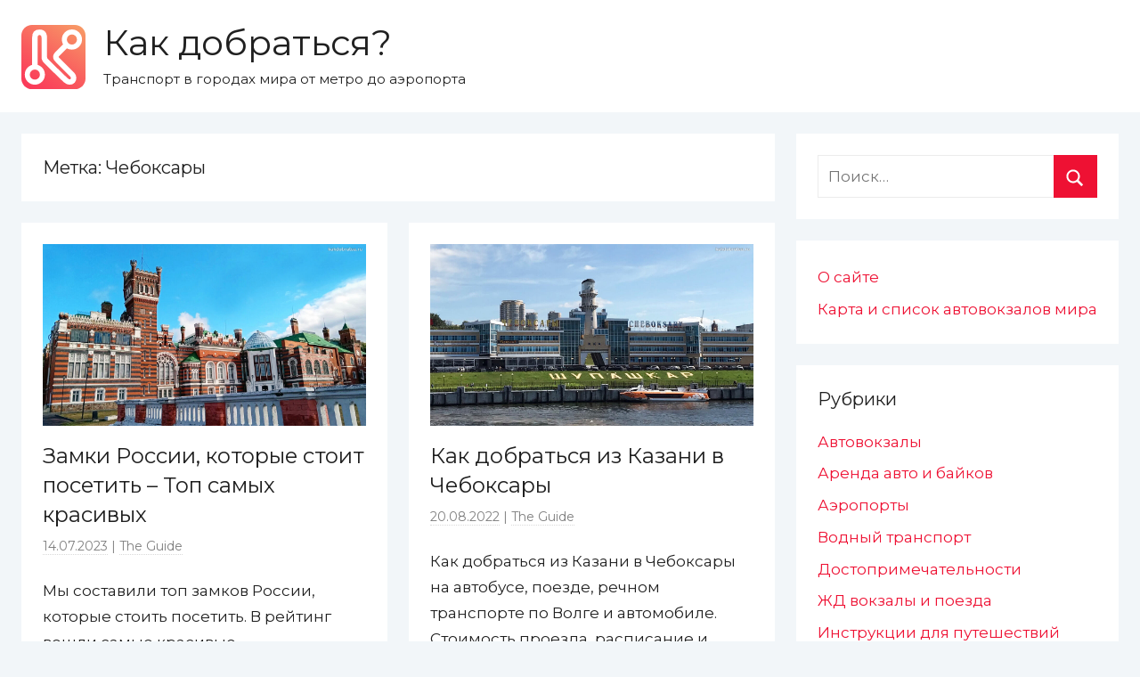

--- FILE ---
content_type: text/html; charset=UTF-8
request_url: https://kakdobratsa.ru/tag/cheboksary/
body_size: 12854
content:
<!DOCTYPE html>
<html lang="ru-RU" prefix="og: http://ogp.me/ns#">

<head>
<script async src="https://pagead2.googlesyndication.com/pagead/js/adsbygoogle.js"></script>
<script>
     (adsbygoogle = window.adsbygoogle || []).push({
          google_ad_client: "ca-pub-6325682375090603",
          enable_page_level_ads: true
     });
</script>
<meta charset="UTF-8">
<meta name="viewport" content="width=device-width, initial-scale=1">

<link rel="apple-touch-icon" sizes="57x57" href="/assets/kakdobratsa/favicon/apple-touch-icon-57x57.png?v=vMQMOnBP2R">
<link rel="apple-touch-icon" sizes="60x60" href="/assets/kakdobratsa/favicon/apple-touch-icon-60x60.png?v=vMQMOnBP2R">
<link rel="apple-touch-icon" sizes="72x72" href="/assets/kakdobratsa/favicon/apple-touch-icon-72x72.png?v=vMQMOnBP2R">
<link rel="apple-touch-icon" sizes="76x76" href="/assets/kakdobratsa/favicon/apple-touch-icon-76x76.png?v=vMQMOnBP2R">
<link rel="apple-touch-icon" sizes="114x114" href="/assets/kakdobratsa/favicon/apple-touch-icon-114x114.png?v=vMQMOnBP2R">
<link rel="apple-touch-icon" sizes="120x120" href="/assets/kakdobratsa/favicon/apple-touch-icon-120x120.png?v=vMQMOnBP2R">
<link rel="apple-touch-icon" sizes="144x144" href="/assets/kakdobratsa/favicon/apple-touch-icon-144x144.png?v=vMQMOnBP2R">
<link rel="apple-touch-icon" sizes="152x152" href="/assets/kakdobratsa/favicon/apple-touch-icon-152x152.png?v=vMQMOnBP2R">
<link rel="apple-touch-icon" sizes="180x180" href="/assets/kakdobratsa/favicon/apple-touch-icon-180x180.png?v=vMQMOnBP2R">
<link rel="icon" type="image/png" sizes="32x32" href="/assets/kakdobratsa/favicon/favicon-32x32.png?v=vMQMOnBP2R">
<link rel="icon" type="image/png" sizes="16x16" href="/assets/kakdobratsa/favicon/favicon-16x16.png?v=vMQMOnBP2R">
<link rel="manifest" href="/assets/kakdobratsa/favicon/site.webmanifest?v=vMQMOnBP2R">
<link rel="mask-icon" href="/assets/kakdobratsa/favicon/safari-pinned-tab.svg?v=vMQMOnBP2R" color="#fa3559">
<link rel="shortcut icon" href="/assets/kakdobratsa/favicon/favicon.ico?v=vMQMOnBP2R">
<meta name="apple-mobile-web-app-title" content="Как добраться">
<meta name="application-name" content="Как добраться">
<meta name="msapplication-TileColor" content="#fa3559">
<meta name="msapplication-TileImage" content="/assets/kakdobratsa/favicon/mstile-144x144.png?v=vMQMOnBP2R">
<meta name="msapplication-config" content="/assets/kakdobratsa/favicon/browserconfig.xml?v=vMQMOnBP2R">
<meta name="theme-color" content="#ffffff">
    
<link rel="profile" href="http://gmpg.org/xfn/11">
<link href="https://fonts.googleapis.com/css?family=Montserrat" rel="stylesheet">
<title>Статьи про транспорт по тегу Чебоксары - Как добраться?</title>

	  <meta name='robots' content='max-image-preview:large' />
	<style>img:is([sizes="auto" i], [sizes^="auto," i]) { contain-intrinsic-size: 3000px 1500px }</style>
	
<meta name="description" content="Информация о транспорте в городе Чебоксары. Обзор авто и железнодорожных вокзалов. Стоимость проезда и маршруты. Как добраться. Путеводитель по аэропорту."/>
<link rel="canonical" href="https://kakdobratsa.ru/tag/cheboksary/" />
<meta property="og:locale" content="ru_RU" />
<meta property="og:type" content="object" />
<meta property="og:title" content="Статьи про транспорт по тегу Чебоксары - Как добраться?" />
<meta property="og:description" content="Информация о транспорте в городе Чебоксары. Обзор авто и железнодорожных вокзалов. Стоимость проезда и маршруты. Как добраться. Путеводитель по аэропорту." />
<meta property="og:url" content="https://kakdobratsa.ru/tag/cheboksary/" />
<meta property="og:site_name" content="Как добраться?" />
<meta name="twitter:card" content="summary_large_image" />
<meta name="twitter:description" content="Информация о транспорте в городе Чебоксары. Обзор авто и железнодорожных вокзалов. Стоимость проезда и маршруты. Как добраться. Путеводитель по аэропорту." />
<meta name="twitter:title" content="Статьи про транспорт по тегу Чебоксары - Как добраться?" />
<script type='application/ld+json'>{"@context":"http:\/\/schema.org","@type":"WebSite","@id":"#website","url":"https:\/\/kakdobratsa.ru\/","name":"\u041a\u0430\u043a \u0434\u043e\u0431\u0440\u0430\u0442\u044c\u0441\u044f?","potentialAction":{"@type":"SearchAction","target":"https:\/\/kakdobratsa.ru\/?s={search_term_string}","query-input":"required name=search_term_string"}}</script>

<link rel="alternate" type="application/rss+xml" title="Как добраться? &raquo; Лента" href="https://kakdobratsa.ru/feed/" />
<link rel="alternate" type="application/rss+xml" title="Как добраться? &raquo; Лента комментариев" href="https://kakdobratsa.ru/comments/feed/" />
<link rel="alternate" type="application/rss+xml" title="Как добраться? &raquo; Лента метки Чебоксары" href="https://kakdobratsa.ru/tag/cheboksary/feed/" />
<script type="text/javascript">
/* <![CDATA[ */
window._wpemojiSettings = {"baseUrl":"https:\/\/s.w.org\/images\/core\/emoji\/15.0.3\/72x72\/","ext":".png","svgUrl":"https:\/\/s.w.org\/images\/core\/emoji\/15.0.3\/svg\/","svgExt":".svg","source":{"concatemoji":"https:\/\/kakdobratsa.ru\/wp-includes\/js\/wp-emoji-release.min.js?ver=6.7.1"}};
/*! This file is auto-generated */
!function(i,n){var o,s,e;function c(e){try{var t={supportTests:e,timestamp:(new Date).valueOf()};sessionStorage.setItem(o,JSON.stringify(t))}catch(e){}}function p(e,t,n){e.clearRect(0,0,e.canvas.width,e.canvas.height),e.fillText(t,0,0);var t=new Uint32Array(e.getImageData(0,0,e.canvas.width,e.canvas.height).data),r=(e.clearRect(0,0,e.canvas.width,e.canvas.height),e.fillText(n,0,0),new Uint32Array(e.getImageData(0,0,e.canvas.width,e.canvas.height).data));return t.every(function(e,t){return e===r[t]})}function u(e,t,n){switch(t){case"flag":return n(e,"\ud83c\udff3\ufe0f\u200d\u26a7\ufe0f","\ud83c\udff3\ufe0f\u200b\u26a7\ufe0f")?!1:!n(e,"\ud83c\uddfa\ud83c\uddf3","\ud83c\uddfa\u200b\ud83c\uddf3")&&!n(e,"\ud83c\udff4\udb40\udc67\udb40\udc62\udb40\udc65\udb40\udc6e\udb40\udc67\udb40\udc7f","\ud83c\udff4\u200b\udb40\udc67\u200b\udb40\udc62\u200b\udb40\udc65\u200b\udb40\udc6e\u200b\udb40\udc67\u200b\udb40\udc7f");case"emoji":return!n(e,"\ud83d\udc26\u200d\u2b1b","\ud83d\udc26\u200b\u2b1b")}return!1}function f(e,t,n){var r="undefined"!=typeof WorkerGlobalScope&&self instanceof WorkerGlobalScope?new OffscreenCanvas(300,150):i.createElement("canvas"),a=r.getContext("2d",{willReadFrequently:!0}),o=(a.textBaseline="top",a.font="600 32px Arial",{});return e.forEach(function(e){o[e]=t(a,e,n)}),o}function t(e){var t=i.createElement("script");t.src=e,t.defer=!0,i.head.appendChild(t)}"undefined"!=typeof Promise&&(o="wpEmojiSettingsSupports",s=["flag","emoji"],n.supports={everything:!0,everythingExceptFlag:!0},e=new Promise(function(e){i.addEventListener("DOMContentLoaded",e,{once:!0})}),new Promise(function(t){var n=function(){try{var e=JSON.parse(sessionStorage.getItem(o));if("object"==typeof e&&"number"==typeof e.timestamp&&(new Date).valueOf()<e.timestamp+604800&&"object"==typeof e.supportTests)return e.supportTests}catch(e){}return null}();if(!n){if("undefined"!=typeof Worker&&"undefined"!=typeof OffscreenCanvas&&"undefined"!=typeof URL&&URL.createObjectURL&&"undefined"!=typeof Blob)try{var e="postMessage("+f.toString()+"("+[JSON.stringify(s),u.toString(),p.toString()].join(",")+"));",r=new Blob([e],{type:"text/javascript"}),a=new Worker(URL.createObjectURL(r),{name:"wpTestEmojiSupports"});return void(a.onmessage=function(e){c(n=e.data),a.terminate(),t(n)})}catch(e){}c(n=f(s,u,p))}t(n)}).then(function(e){for(var t in e)n.supports[t]=e[t],n.supports.everything=n.supports.everything&&n.supports[t],"flag"!==t&&(n.supports.everythingExceptFlag=n.supports.everythingExceptFlag&&n.supports[t]);n.supports.everythingExceptFlag=n.supports.everythingExceptFlag&&!n.supports.flag,n.DOMReady=!1,n.readyCallback=function(){n.DOMReady=!0}}).then(function(){return e}).then(function(){var e;n.supports.everything||(n.readyCallback(),(e=n.source||{}).concatemoji?t(e.concatemoji):e.wpemoji&&e.twemoji&&(t(e.twemoji),t(e.wpemoji)))}))}((window,document),window._wpemojiSettings);
/* ]]> */
</script>
<link rel='stylesheet' id='donovan-custom-fonts-css' href='https://kakdobratsa.ru/wp-content/themes/kakdobratsa/assets/css/custom-fonts.css?ver=20190203' type='text/css' media='all' />
<style id='wp-emoji-styles-inline-css' type='text/css'>

	img.wp-smiley, img.emoji {
		display: inline !important;
		border: none !important;
		box-shadow: none !important;
		height: 1em !important;
		width: 1em !important;
		margin: 0 0.07em !important;
		vertical-align: -0.1em !important;
		background: none !important;
		padding: 0 !important;
	}
</style>
<link rel='stylesheet' id='contact-form-7-css' href='https://kakdobratsa.ru/wp-content/plugins/contact-form-7/includes/css/styles.css?ver=6.0.3' type='text/css' media='all' />
<link rel='stylesheet' id='stcr-font-awesome-css' href='https://kakdobratsa.ru/wp-content/plugins/subscribe-to-comments-reloaded/includes/css/font-awesome.min.css?ver=6.7.1' type='text/css' media='all' />
<link rel='stylesheet' id='stcr-style-css' href='https://kakdobratsa.ru/wp-content/plugins/subscribe-to-comments-reloaded/includes/css/stcr-style.css?ver=6.7.1' type='text/css' media='all' />
<link rel='stylesheet' id='ppress-frontend-css' href='https://kakdobratsa.ru/wp-content/plugins/wp-user-avatar/assets/css/frontend.min.css?ver=4.15.21' type='text/css' media='all' />
<link rel='stylesheet' id='ppress-flatpickr-css' href='https://kakdobratsa.ru/wp-content/plugins/wp-user-avatar/assets/flatpickr/flatpickr.min.css?ver=4.15.21' type='text/css' media='all' />
<link rel='stylesheet' id='ppress-select2-css' href='https://kakdobratsa.ru/wp-content/plugins/wp-user-avatar/assets/select2/select2.min.css?ver=6.7.1' type='text/css' media='all' />
<link rel='stylesheet' id='wp-lightbox-2.min.css-css' href='https://kakdobratsa.ru/wp-content/plugins/wp-lightbox-2/styles/lightbox.min.ru_RU.css?ver=1.3.4' type='text/css' media='all' />
<link rel='stylesheet' id='donovan-stylesheet-css' href='https://kakdobratsa.ru/wp-content/themes/kakdobratsa/style.css?ver=1.2.5' type='text/css' media='all' />
<style id='akismet-widget-style-inline-css' type='text/css'>

			.a-stats {
				--akismet-color-mid-green: #357b49;
				--akismet-color-white: #fff;
				--akismet-color-light-grey: #f6f7f7;

				max-width: 350px;
				width: auto;
			}

			.a-stats * {
				all: unset;
				box-sizing: border-box;
			}

			.a-stats strong {
				font-weight: 600;
			}

			.a-stats a.a-stats__link,
			.a-stats a.a-stats__link:visited,
			.a-stats a.a-stats__link:active {
				background: var(--akismet-color-mid-green);
				border: none;
				box-shadow: none;
				border-radius: 8px;
				color: var(--akismet-color-white);
				cursor: pointer;
				display: block;
				font-family: -apple-system, BlinkMacSystemFont, 'Segoe UI', 'Roboto', 'Oxygen-Sans', 'Ubuntu', 'Cantarell', 'Helvetica Neue', sans-serif;
				font-weight: 500;
				padding: 12px;
				text-align: center;
				text-decoration: none;
				transition: all 0.2s ease;
			}

			/* Extra specificity to deal with TwentyTwentyOne focus style */
			.widget .a-stats a.a-stats__link:focus {
				background: var(--akismet-color-mid-green);
				color: var(--akismet-color-white);
				text-decoration: none;
			}

			.a-stats a.a-stats__link:hover {
				filter: brightness(110%);
				box-shadow: 0 4px 12px rgba(0, 0, 0, 0.06), 0 0 2px rgba(0, 0, 0, 0.16);
			}

			.a-stats .count {
				color: var(--akismet-color-white);
				display: block;
				font-size: 1.5em;
				line-height: 1.4;
				padding: 0 13px;
				white-space: nowrap;
			}
		
</style>
<link rel='stylesheet' id='decent-comments-widget-css' href='https://kakdobratsa.ru/wp-content/plugins/decent-comments/css/decent-comments-widget.css' type='text/css' media='all' />
<script type="text/javascript" src="https://kakdobratsa.ru/wp-includes/js/jquery/jquery.min.js?ver=3.7.1" id="jquery-core-js"></script>
<script type="text/javascript" src="https://kakdobratsa.ru/wp-includes/js/jquery/jquery-migrate.min.js?ver=3.4.1" id="jquery-migrate-js"></script>
<script type="text/javascript" src="https://kakdobratsa.ru/wp-content/plugins/wp-user-avatar/assets/flatpickr/flatpickr.min.js?ver=4.15.21" id="ppress-flatpickr-js"></script>
<script type="text/javascript" src="https://kakdobratsa.ru/wp-content/plugins/wp-user-avatar/assets/select2/select2.min.js?ver=4.15.21" id="ppress-select2-js"></script>
<script type="text/javascript" id="donovan-jquery-navigation-js-extra">
/* <![CDATA[ */
var donovan_menu_title = "<svg class=\"icon icon-menu\" aria-hidden=\"true\" role=\"img\"> <use xlink:href=\"https:\/\/kakdobratsa.ru\/wp-content\/themes\/kakdobratsa\/assets\/icons\/genericons-neue.svg#menu\"><\/use> <\/svg>\u041c\u0435\u043d\u044e";
/* ]]> */
</script>
<script type="text/javascript" src="https://kakdobratsa.ru/wp-content/themes/kakdobratsa/assets/js/navigation.js?ver=20171005" id="donovan-jquery-navigation-js"></script>
<script type="text/javascript" src="https://kakdobratsa.ru/wp-content/themes/kakdobratsa/assets/js/svgxuse.min.js?ver=1.2.4" id="svgxuse-js"></script>
<link rel="https://api.w.org/" href="https://kakdobratsa.ru/wp-json/" /><link rel="alternate" title="JSON" type="application/json" href="https://kakdobratsa.ru/wp-json/wp/v2/tags/378" /><link rel="EditURI" type="application/rsd+xml" title="RSD" href="https://kakdobratsa.ru/xmlrpc.php?rsd" />
<meta name="generator" content="WordPress 6.7.1" />
<style type="text/css">.eafl-disclaimer-small{font-size:.8em}.eafl-disclaimer-smaller{font-size:.6em}</style><style type="text/css">.recentcomments a{display:inline !important;padding:0 !important;margin:0 !important;}</style><style type="text/css" id="custom-background-css">
body.custom-background { background-color: #f2f6f9; }
</style>
	</head>

<body class="archive tag tag-cheboksary tag-378 custom-background blog-grid-layout hfeed">

	<div id="page" class="site">
		<a class="skip-link screen-reader-text" href="#content">Перейти к содержимому</a>

		
		<header id="masthead" class="site-header clearfix" role="banner">

			<div class="header-main container clearfix">

				<div id="logo" class="site-branding clearfix">

					<a class="site-logo" href="https://kakdobratsa.ru/" rel="home" title="Как добраться?"></a>					
			<p class="site-title"><a href="https://kakdobratsa.ru/" rel="home">Как добраться?</a></p>

							
			<p class="site-description">Транспорт в городах мира от метро до аэропорта</p>

		
				</div><!-- .site-branding -->

				
			</div><!-- .header-main -->

			

<div id="main-navigation-wrap" class="primary-navigation-wrap">

	<div id="main-navigation-container" class="primary-navigation-container container">

		
        
	</div>

</div>


			
			
		</header><!-- #masthead -->

		<div id="content" class="site-content container">

	<div id="primary" class="content-archive content-area">
		<main id="main" class="site-main" role="main">

		
			<header class="archive-header">

				<h1 class="archive-title">Метка: <span>Чебоксары</span></h1>				
			</header><!-- .archive-header -->

			<div id="post-wrapper" class="post-wrapper">

			
<article id="post-13745" class="post-13745 post type-post status-publish format-standard has-post-thumbnail hentry category-sightseeing category-places-to-travel tag-voronezh tag-castle tag-kaliningrad tag-crimea tag-nalchik tag-attractions tag-russia tag-st-petersburg tag-tolyatti tag-ufa tag-cheboksary tag-yalta tag-yaroslavl">

	
			<div class="post-image">
				<a class="wp-post-image-link" href="https://kakdobratsa.ru/top-russian-castles/" rel="bookmark">
					<img width="1240" height="696" src="https://kakdobratsa.ru/wp-content/uploads/kakdobratsa_ru/2023/07/top-russian-castles.jpg" class="attachment-post-thumbnail size-post-thumbnail wp-post-image" alt="Замки России, которые стоит посетить – Топ самых красивых" decoding="async" fetchpriority="high" srcset="https://kakdobratsa.ru/wp-content/uploads/kakdobratsa_ru/2023/07/top-russian-castles.jpg 1240w, https://kakdobratsa.ru/wp-content/uploads/kakdobratsa_ru/2023/07/top-russian-castles-300x168.jpg 300w, https://kakdobratsa.ru/wp-content/uploads/kakdobratsa_ru/2023/07/top-russian-castles-768x431.jpg 768w, https://kakdobratsa.ru/wp-content/uploads/kakdobratsa_ru/2023/07/top-russian-castles-1024x575.jpg 1024w" sizes="(max-width: 1240px) 100vw, 1240px" />				</a>
			</div>

		
	<div class="post-content">

		<header class="entry-header">

			<h2 class="entry-title"><a href="https://kakdobratsa.ru/top-russian-castles/" rel="bookmark">Замки России, которые стоит посетить – Топ самых красивых</a></h2>
			<div class="entry-meta post-details"><span class="meta-data posted-on meta-date"><a href="https://kakdobratsa.ru/top-russian-castles/" rel="bookmark"><time class="entry-date published" datetime="2023-07-14T17:42:53+03:00">14.07.2023</time><time class="updated" datetime="2024-06-20T15:52:58+03:00">20.06.2024</time></a></span><span class="meta-data posted-by meta-author"> <span class="author vcard"><a class="url fn n" href="https://kakdobratsa.ru/author/the_guide/" title="Посмотреть все записи автора The Guide" rel="author">The Guide</a></span></span></div>
		</header><!-- .entry-header -->

		<div class="entry-content entry-excerpt clearfix">
			<p>Мы составили топ замков России, которые стоить посетить. В рейтинг вошли самые красивые, средневековые, современные и посещаемые замки. Вам остаётся только выбрать, в какой из них поехать, купить билеты и</p>
			
			<a href="https://kakdobratsa.ru/top-russian-castles/" class="more-link">Читать далее</a>

				</div><!-- .entry-content -->

	</div>

	<footer class="entry-footer post-details">
		<div class="entry-categories"> <svg class="icon icon-category" aria-hidden="true" role="img"> <use xlink:href="https://kakdobratsa.ru/wp-content/themes/kakdobratsa/assets/icons/genericons-neue.svg#category"></use> </svg><a href="https://kakdobratsa.ru/category/sightseeing/" rel="category tag">Достопримечательности</a>, <a href="https://kakdobratsa.ru/category/places-to-travel/" rel="category tag">Куда поехать</a></div>
			<div class="entry-comments">

				<svg class="icon icon-mail" aria-hidden="true" role="img"> <use xlink:href="https://kakdobratsa.ru/wp-content/themes/kakdobratsa/assets/icons/genericons-neue.svg#mail"></use> </svg><a href="https://kakdobratsa.ru/top-russian-castles/#respond">Оставить коментарий</a>
			</div>

			</footer><!-- .entry-footer -->

</article>

<article id="post-11330" class="post-11330 post type-post status-publish format-standard has-post-thumbnail hentry category-cities tag-kazan tag-russia tag-cheboksary">

	
			<div class="post-image">
				<a class="wp-post-image-link" href="https://kakdobratsa.ru/how-to-get-from-kazan-to-cheboksary/" rel="bookmark">
					<img width="1240" height="696" src="https://kakdobratsa.ru/wp-content/uploads/kakdobratsa_ru/2022/08/how-to-get-from-kazan-to-cheboksary.jpg" class="attachment-post-thumbnail size-post-thumbnail wp-post-image" alt="Как добраться из Казани в Чебоксары" decoding="async" srcset="https://kakdobratsa.ru/wp-content/uploads/kakdobratsa_ru/2022/08/how-to-get-from-kazan-to-cheboksary.jpg 1240w, https://kakdobratsa.ru/wp-content/uploads/kakdobratsa_ru/2022/08/how-to-get-from-kazan-to-cheboksary-300x168.jpg 300w, https://kakdobratsa.ru/wp-content/uploads/kakdobratsa_ru/2022/08/how-to-get-from-kazan-to-cheboksary-768x431.jpg 768w, https://kakdobratsa.ru/wp-content/uploads/kakdobratsa_ru/2022/08/how-to-get-from-kazan-to-cheboksary-1024x575.jpg 1024w" sizes="(max-width: 1240px) 100vw, 1240px" />				</a>
			</div>

		
	<div class="post-content">

		<header class="entry-header">

			<h2 class="entry-title"><a href="https://kakdobratsa.ru/how-to-get-from-kazan-to-cheboksary/" rel="bookmark">Как добраться из Казани в Чебоксары</a></h2>
			<div class="entry-meta post-details"><span class="meta-data posted-on meta-date"><a href="https://kakdobratsa.ru/how-to-get-from-kazan-to-cheboksary/" rel="bookmark"><time class="entry-date published" datetime="2022-08-20T13:50:45+03:00">20.08.2022</time><time class="updated" datetime="2022-08-21T13:08:36+03:00">21.08.2022</time></a></span><span class="meta-data posted-by meta-author"> <span class="author vcard"><a class="url fn n" href="https://kakdobratsa.ru/author/the_guide/" title="Посмотреть все записи автора The Guide" rel="author">The Guide</a></span></span></div>
		</header><!-- .entry-header -->

		<div class="entry-content entry-excerpt clearfix">
			<p>Как добраться из Казани в Чебоксары на автобусе, поезде, речном транспорте по Волге и автомобиле. Стоимость проезда, расписание и время в пути. Как дешевле купить билеты. Расстояние между городами и</p>
			
			<a href="https://kakdobratsa.ru/how-to-get-from-kazan-to-cheboksary/" class="more-link">Читать далее</a>

				</div><!-- .entry-content -->

	</div>

	<footer class="entry-footer post-details">
		<div class="entry-categories"> <svg class="icon icon-category" aria-hidden="true" role="img"> <use xlink:href="https://kakdobratsa.ru/wp-content/themes/kakdobratsa/assets/icons/genericons-neue.svg#category"></use> </svg><a href="https://kakdobratsa.ru/category/cities/" rel="category tag">Как добраться из пункта А в пункт Б</a></div>
			<div class="entry-comments">

				<svg class="icon icon-mail" aria-hidden="true" role="img"> <use xlink:href="https://kakdobratsa.ru/wp-content/themes/kakdobratsa/assets/icons/genericons-neue.svg#mail"></use> </svg><a href="https://kakdobratsa.ru/how-to-get-from-kazan-to-cheboksary/#respond">Оставить коментарий</a>
			</div>

			</footer><!-- .entry-footer -->

</article>

<article id="post-10838" class="post-10838 post type-post status-publish format-standard has-post-thumbnail hentry category-bus-stations tag-russia tag-cheboksary">

	
			<div class="post-image">
				<a class="wp-post-image-link" href="https://kakdobratsa.ru/cheboksary-bus-stations/" rel="bookmark">
					<img width="1240" height="696" src="https://kakdobratsa.ru/wp-content/uploads/kakdobratsa_ru/2022/06/cheboksary-bus-stations.jpg" class="attachment-post-thumbnail size-post-thumbnail wp-post-image" alt="Чебоксары автовокзал как добраться" decoding="async" srcset="https://kakdobratsa.ru/wp-content/uploads/kakdobratsa_ru/2022/06/cheboksary-bus-stations.jpg 1240w, https://kakdobratsa.ru/wp-content/uploads/kakdobratsa_ru/2022/06/cheboksary-bus-stations-300x168.jpg 300w, https://kakdobratsa.ru/wp-content/uploads/kakdobratsa_ru/2022/06/cheboksary-bus-stations-768x431.jpg 768w, https://kakdobratsa.ru/wp-content/uploads/kakdobratsa_ru/2022/06/cheboksary-bus-stations-1024x575.jpg 1024w" sizes="(max-width: 1240px) 100vw, 1240px" />				</a>
			</div>

		
	<div class="post-content">

		<header class="entry-header">

			<h2 class="entry-title"><a href="https://kakdobratsa.ru/cheboksary-bus-stations/" rel="bookmark">Чебоксары автовокзалы: Центральный и Пригородный</a></h2>
			<div class="entry-meta post-details"><span class="meta-data posted-on meta-date"><a href="https://kakdobratsa.ru/cheboksary-bus-stations/" rel="bookmark"><time class="entry-date published updated" datetime="2022-06-29T13:25:38+03:00">29.06.2022</time></a></span><span class="meta-data posted-by meta-author"> <span class="author vcard"><a class="url fn n" href="https://kakdobratsa.ru/author/the_guide/" title="Посмотреть все записи автора The Guide" rel="author">The Guide</a></span></span></div>
		</header><!-- .entry-header -->

		<div class="entry-content entry-excerpt clearfix">
			<p>Полная информация про автовокзалы города Чебоксары: Центральный и Пригородный. Расписание на сегодня, завтра и все дни с полной маршрутной сетью. Контактный телефон и официальный сайт. Адрес, где находятся и точка</p>
			
			<a href="https://kakdobratsa.ru/cheboksary-bus-stations/" class="more-link">Читать далее</a>

				</div><!-- .entry-content -->

	</div>

	<footer class="entry-footer post-details">
		<div class="entry-categories"> <svg class="icon icon-category" aria-hidden="true" role="img"> <use xlink:href="https://kakdobratsa.ru/wp-content/themes/kakdobratsa/assets/icons/genericons-neue.svg#category"></use> </svg><a href="https://kakdobratsa.ru/category/bus-stations/" rel="category tag">Автовокзалы</a></div>
			<div class="entry-comments">

				<svg class="icon icon-mail" aria-hidden="true" role="img"> <use xlink:href="https://kakdobratsa.ru/wp-content/themes/kakdobratsa/assets/icons/genericons-neue.svg#mail"></use> </svg><a href="https://kakdobratsa.ru/cheboksary-bus-stations/#comments">Один комментарий</a>
			</div>

			</footer><!-- .entry-footer -->

</article>

<article id="post-5158" class="post-5158 post type-post status-publish format-standard has-post-thumbnail hentry category-places-to-travel tag-yoshkar-ola tag-kazan tag-route tag-attractions tag-russia tag-cheboksary">

	
			<div class="post-image">
				<a class="wp-post-image-link" href="https://kakdobratsa.ru/one-day-trip-from-kazan/" rel="bookmark">
					<img width="1240" height="696" src="https://kakdobratsa.ru/wp-content/uploads/kakdobratsa_ru/2020/11/one-day-trip-from-kazan.jpg" class="attachment-post-thumbnail size-post-thumbnail wp-post-image" alt="Куда съездить из Казани на 1 день" decoding="async" loading="lazy" srcset="https://kakdobratsa.ru/wp-content/uploads/kakdobratsa_ru/2020/11/one-day-trip-from-kazan.jpg 1240w, https://kakdobratsa.ru/wp-content/uploads/kakdobratsa_ru/2020/11/one-day-trip-from-kazan-300x168.jpg 300w, https://kakdobratsa.ru/wp-content/uploads/kakdobratsa_ru/2020/11/one-day-trip-from-kazan-768x431.jpg 768w, https://kakdobratsa.ru/wp-content/uploads/kakdobratsa_ru/2020/11/one-day-trip-from-kazan-1024x575.jpg 1024w" sizes="auto, (max-width: 1240px) 100vw, 1240px" />				</a>
			</div>

		
	<div class="post-content">

		<header class="entry-header">

			<h2 class="entry-title"><a href="https://kakdobratsa.ru/one-day-trip-from-kazan/" rel="bookmark">Куда съездить из Казани на 1 день</a></h2>
			<div class="entry-meta post-details"><span class="meta-data posted-on meta-date"><a href="https://kakdobratsa.ru/one-day-trip-from-kazan/" rel="bookmark"><time class="entry-date published" datetime="2020-11-11T14:55:56+03:00">11.11.2020</time><time class="updated" datetime="2023-09-09T10:25:29+03:00">09.09.2023</time></a></span><span class="meta-data posted-by meta-author"> <span class="author vcard"><a class="url fn n" href="https://kakdobratsa.ru/author/the_guide/" title="Посмотреть все записи автора The Guide" rel="author">The Guide</a></span></span></div>
		</header><!-- .entry-header -->

		<div class="entry-content entry-excerpt clearfix">
			<p>В нашем топе мы перечислим куда можно съездить из Казани на 1 день. В список вошли соседние города, достопримечательности Татарстана, красивые природные места и интересные инстаграм локации.</p>
			
			<a href="https://kakdobratsa.ru/one-day-trip-from-kazan/" class="more-link">Читать далее</a>

				</div><!-- .entry-content -->

	</div>

	<footer class="entry-footer post-details">
		<div class="entry-categories"> <svg class="icon icon-category" aria-hidden="true" role="img"> <use xlink:href="https://kakdobratsa.ru/wp-content/themes/kakdobratsa/assets/icons/genericons-neue.svg#category"></use> </svg><a href="https://kakdobratsa.ru/category/places-to-travel/" rel="category tag">Куда поехать</a></div>
			<div class="entry-comments">

				<svg class="icon icon-mail" aria-hidden="true" role="img"> <use xlink:href="https://kakdobratsa.ru/wp-content/themes/kakdobratsa/assets/icons/genericons-neue.svg#mail"></use> </svg><a href="https://kakdobratsa.ru/one-day-trip-from-kazan/#respond">Оставить коментарий</a>
			</div>

			</footer><!-- .entry-footer -->

</article>

			</div>

			
		</main><!-- #main -->
	</div><!-- #primary -->


	<section id="secondary" class="sidebar widget-area clearfix" role="complementary">

		<section id="search-2" class="widget widget_search">
<form role="search" method="get" class="search-form" action="https://kakdobratsa.ru/">
	<label>
		<span class="screen-reader-text">Найти:</span>
		<input type="search" class="search-field"
			placeholder="Поиск&hellip;"
			value="" name="s"
			title="Найти:" />
	</label>
	<button type="submit" class="search-submit">
		<svg class="icon icon-search" aria-hidden="true" role="img"> <use xlink:href="https://kakdobratsa.ru/wp-content/themes/kakdobratsa/assets/icons/genericons-neue.svg#search"></use> </svg>		<span class="screen-reader-text">Поиск</span>
	</button>
</form>
</section><section id="nav_menu-2" class="widget widget_nav_menu"><div class="menu-%d0%b1%d0%be%d0%ba%d0%be%d0%b2%d0%be%d0%b5-%d0%bc%d0%b5%d0%bd%d1%8e-container"><ul id="menu-%d0%b1%d0%be%d0%ba%d0%be%d0%b2%d0%be%d0%b5-%d0%bc%d0%b5%d0%bd%d1%8e" class="menu"><li id="menu-item-422" class="menu-item menu-item-type-post_type menu-item-object-page menu-item-422"><a href="https://kakdobratsa.ru/about-us/">О сайте</a></li>
<li id="menu-item-9583" class="menu-item menu-item-type-post_type menu-item-object-page menu-item-9583"><a href="https://kakdobratsa.ru/bus-stations-map/">Карта и список автовокзалов мира</a></li>
</ul></div></section><section id="categories-2" class="widget widget_categories"><h4 class="widget-title">Рубрики</h4>
			<ul>
					<li class="cat-item cat-item-2"><a href="https://kakdobratsa.ru/category/bus-stations/">Автовокзалы</a>
</li>
	<li class="cat-item cat-item-34"><a href="https://kakdobratsa.ru/category/car-rental/">Аренда авто и байков</a>
</li>
	<li class="cat-item cat-item-12"><a href="https://kakdobratsa.ru/category/airports/">Аэропорты</a>
</li>
	<li class="cat-item cat-item-139"><a href="https://kakdobratsa.ru/category/maritime-transport/">Водный транспорт</a>
</li>
	<li class="cat-item cat-item-447"><a href="https://kakdobratsa.ru/category/sightseeing/">Достопримечательности</a>
</li>
	<li class="cat-item cat-item-18"><a href="https://kakdobratsa.ru/category/railway-stations/">ЖД вокзалы и поезда</a>
</li>
	<li class="cat-item cat-item-134"><a href="https://kakdobratsa.ru/category/instructions/">Инструкции для путешествий</a>
</li>
	<li class="cat-item cat-item-7"><a href="https://kakdobratsa.ru/category/cities/">Как добраться из пункта А в пункт Б</a>
</li>
	<li class="cat-item cat-item-28"><a href="https://kakdobratsa.ru/category/places-to-travel/">Куда поехать</a>
</li>
	<li class="cat-item cat-item-37"><a href="https://kakdobratsa.ru/category/metro/">Метро</a>
</li>
	<li class="cat-item cat-item-302"><a href="https://kakdobratsa.ru/category/helpful/">Полезное</a>
</li>
	<li class="cat-item cat-item-198"><a href="https://kakdobratsa.ru/category/taxi/">Такси</a>
</li>
			</ul>

			</section><section id="custom_html-5" class="widget_text widget widget_custom_html"><h4 class="widget-title">🌴Туры онлайн</h4><div class="textwidget custom-html-widget">🏖<a href="https://tp.media/r?marker=26582&trs=38544&p=771&u=https%3A%2F%2Ftravelata.ru%2Ftury&campaign_id=18" target="_blank">Поиск путёвок у всех туроператоров</a>: пляжный морской отдых в Дубае, Таиланде, Турции, Египте, на черноморском побережье. Вылеты из Москвы и крупных городов России. Доступные цены, горящие туры, скидки!</div></section><section id="recent-comments-2" class="widget widget_recent_comments"><h4 class="widget-title">Свежие комментарии</h4><ul id="recentcomments"><li class="recentcomments"><span class="comment-author-link">Максим</span> к записи <a href="https://kakdobratsa.ru/2026-olympic-winter-games/#comment-63926">Где будут проводиться Зимние Олимпийские игры 2026 года?</a></li><li class="recentcomments"><span class="comment-author-link">Василий</span> к записи <a href="https://kakdobratsa.ru/how-to-get-from-airport-istanbul/#comment-49127">Как добраться из Нового аэропорта Стамбула в город</a></li><li class="recentcomments"><span class="comment-author-link"><a href="https://kakdobratsa.ru/" class="url" rel="ugc">The Guide</a></span> к записи <a href="https://kakdobratsa.ru/iceland-road-trip/#comment-44399">Маршрут путешествия по Исландии</a></li><li class="recentcomments"><span class="comment-author-link">Игорь</span> к записи <a href="https://kakdobratsa.ru/iceland-road-trip/#comment-44298">Маршрут путешествия по Исландии</a></li><li class="recentcomments"><span class="comment-author-link">Алла</span> к записи <a href="https://kakdobratsa.ru/how-to-get-to-martinique/#comment-42537">Как добраться до острова Мартиника</a></li></ul></section><section id="tag_cloud-3" class="widget widget_tag_cloud"><h4 class="widget-title">Метки</h4><div class="tagcloud"><a href="https://kakdobratsa.ru/tag/austria/" class="tag-cloud-link tag-link-10 tag-link-position-1" style="font-size: 8.9333333333333pt;" aria-label="Австрия (25 элементов)">Австрия</a>
<a href="https://kakdobratsa.ru/tag/antalya/" class="tag-cloud-link tag-link-138 tag-link-position-2" style="font-size: 9.6592592592593pt;" aria-label="Анталия (29 элементов)">Анталия</a>
<a href="https://kakdobratsa.ru/tag/africa/" class="tag-cloud-link tag-link-50 tag-link-position-3" style="font-size: 8pt;" aria-label="Африка (20 элементов)">Африка</a>
<a href="https://kakdobratsa.ru/tag/barcelona/" class="tag-cloud-link tag-link-83 tag-link-position-4" style="font-size: 8.6222222222222pt;" aria-label="Барселона (23 элемента)">Барселона</a>
<a href="https://kakdobratsa.ru/tag/belarus/" class="tag-cloud-link tag-link-192 tag-link-position-5" style="font-size: 8.9333333333333pt;" aria-label="Беларусь (25 элементов)">Беларусь</a>
<a href="https://kakdobratsa.ru/tag/bulgaria/" class="tag-cloud-link tag-link-32 tag-link-position-6" style="font-size: 10.074074074074pt;" aria-label="Болгария (32 элемента)">Болгария</a>
<a href="https://kakdobratsa.ru/tag/budapest/" class="tag-cloud-link tag-link-26 tag-link-position-7" style="font-size: 8.4148148148148pt;" aria-label="Будапешт (22 элемента)">Будапешт</a>
<a href="https://kakdobratsa.ru/tag/burgas/" class="tag-cloud-link tag-link-33 tag-link-position-8" style="font-size: 8pt;" aria-label="Бургас (20 элементов)">Бургас</a>
<a href="https://kakdobratsa.ru/tag/hungary/" class="tag-cloud-link tag-link-27 tag-link-position-9" style="font-size: 8.2074074074074pt;" aria-label="Венгрия (21 элемент)">Венгрия</a>
<a href="https://kakdobratsa.ru/tag/vietnam/" class="tag-cloud-link tag-link-110 tag-link-position-10" style="font-size: 8.8296296296296pt;" aria-label="Вьетнам (24 элемента)">Вьетнам</a>
<a href="https://kakdobratsa.ru/tag/germany/" class="tag-cloud-link tag-link-3 tag-link-position-11" style="font-size: 12.562962962963pt;" aria-label="Германия (57 элементов)">Германия</a>
<a href="https://kakdobratsa.ru/tag/georgia/" class="tag-cloud-link tag-link-58 tag-link-position-12" style="font-size: 10.488888888889pt;" aria-label="Грузия (35 элементов)">Грузия</a>
<a href="https://kakdobratsa.ru/tag/dubai/" class="tag-cloud-link tag-link-167 tag-link-position-13" style="font-size: 10.281481481481pt;" aria-label="Дубай (34 элемента)">Дубай</a>
<a href="https://kakdobratsa.ru/tag/egypt/" class="tag-cloud-link tag-link-246 tag-link-position-14" style="font-size: 8.9333333333333pt;" aria-label="Египет (25 элементов)">Египет</a>
<a href="https://kakdobratsa.ru/tag/spain/" class="tag-cloud-link tag-link-82 tag-link-position-15" style="font-size: 12.666666666667pt;" aria-label="Испания (58 элементов)">Испания</a>
<a href="https://kakdobratsa.ru/tag/italy/" class="tag-cloud-link tag-link-69 tag-link-position-16" style="font-size: 14.948148148148pt;" aria-label="Италия (96 элементов)">Италия</a>
<a href="https://kakdobratsa.ru/tag/kazan/" class="tag-cloud-link tag-link-132 tag-link-position-17" style="font-size: 8.2074074074074pt;" aria-label="Казань (21 элемент)">Казань</a>
<a href="https://kakdobratsa.ru/tag/cyprus/" class="tag-cloud-link tag-link-65 tag-link-position-18" style="font-size: 9.3481481481481pt;" aria-label="Кипр (27 элементов)">Кипр</a>
<a href="https://kakdobratsa.ru/tag/crimea/" class="tag-cloud-link tag-link-120 tag-link-position-19" style="font-size: 11.733333333333pt;" aria-label="Крым (47 элементов)">Крым</a>
<a href="https://kakdobratsa.ru/tag/milan/" class="tag-cloud-link tag-link-70 tag-link-position-20" style="font-size: 8.8296296296296pt;" aria-label="Милан (24 элемента)">Милан</a>
<a href="https://kakdobratsa.ru/tag/moscow/" class="tag-cloud-link tag-link-105 tag-link-position-21" style="font-size: 15.985185185185pt;" aria-label="Москва (121 элемент)">Москва</a>
<a href="https://kakdobratsa.ru/tag/uae/" class="tag-cloud-link tag-link-168 tag-link-position-22" style="font-size: 10.8pt;" aria-label="ОАЭ (38 элементов)">ОАЭ</a>
<a href="https://kakdobratsa.ru/tag/paris/" class="tag-cloud-link tag-link-24 tag-link-position-23" style="font-size: 10.281481481481pt;" aria-label="Париж (34 элемента)">Париж</a>
<a href="https://kakdobratsa.ru/tag/poland/" class="tag-cloud-link tag-link-41 tag-link-position-24" style="font-size: 9.762962962963pt;" aria-label="Польша (30 элементов)">Польша</a>
<a href="https://kakdobratsa.ru/tag/portugal/" class="tag-cloud-link tag-link-78 tag-link-position-25" style="font-size: 8.8296296296296pt;" aria-label="Португалия (24 элемента)">Португалия</a>
<a href="https://kakdobratsa.ru/tag/prague/" class="tag-cloud-link tag-link-8 tag-link-position-26" style="font-size: 10.8pt;" aria-label="Прага (38 элементов)">Прага</a>
<a href="https://kakdobratsa.ru/tag/phuket/" class="tag-cloud-link tag-link-108 tag-link-position-27" style="font-size: 9.3481481481481pt;" aria-label="Пхукет (27 элементов)">Пхукет</a>
<a href="https://kakdobratsa.ru/tag/rome/" class="tag-cloud-link tag-link-135 tag-link-position-28" style="font-size: 9.6592592592593pt;" aria-label="Рим (29 элементов)">Рим</a>
<a href="https://kakdobratsa.ru/tag/russia/" class="tag-cloud-link tag-link-16 tag-link-position-29" style="font-size: 22pt;" aria-label="Россия (467 элементов)">Россия</a>
<a href="https://kakdobratsa.ru/tag/st-petersburg/" class="tag-cloud-link tag-link-15 tag-link-position-30" style="font-size: 11.525925925926pt;" aria-label="Санкт-Петербург (45 элементов)">Санкт-Петербург</a>
<a href="https://kakdobratsa.ru/tag/sochi/" class="tag-cloud-link tag-link-136 tag-link-position-31" style="font-size: 12.148148148148pt;" aria-label="Сочи (52 элемента)">Сочи</a>
<a href="https://kakdobratsa.ru/tag/istanbul/" class="tag-cloud-link tag-link-45 tag-link-position-32" style="font-size: 12.355555555556pt;" aria-label="Стамбул (54 элемента)">Стамбул</a>
<a href="https://kakdobratsa.ru/tag/thailand/" class="tag-cloud-link tag-link-49 tag-link-position-33" style="font-size: 12.666666666667pt;" aria-label="Таиланд (58 элементов)">Таиланд</a>
<a href="https://kakdobratsa.ru/tag/tbilisi/" class="tag-cloud-link tag-link-56 tag-link-position-34" style="font-size: 9.1407407407407pt;" aria-label="Тбилиси (26 элементов)">Тбилиси</a>
<a href="https://kakdobratsa.ru/tag/turkey/" class="tag-cloud-link tag-link-44 tag-link-position-35" style="font-size: 15.466666666667pt;" aria-label="Турция (109 элементов)">Турция</a>
<a href="https://kakdobratsa.ru/tag/france/" class="tag-cloud-link tag-link-25 tag-link-position-36" style="font-size: 12.77037037037pt;" aria-label="Франция (59 элементов)">Франция</a>
<a href="https://kakdobratsa.ru/tag/croatia/" class="tag-cloud-link tag-link-150 tag-link-position-37" style="font-size: 10.074074074074pt;" aria-label="Хорватия (32 элемента)">Хорватия</a>
<a href="https://kakdobratsa.ru/tag/montenegro/" class="tag-cloud-link tag-link-20 tag-link-position-38" style="font-size: 10.177777777778pt;" aria-label="Черногория (33 элемента)">Черногория</a>
<a href="https://kakdobratsa.ru/tag/czech/" class="tag-cloud-link tag-link-11 tag-link-position-39" style="font-size: 12.148148148148pt;" aria-label="Чехия (52 элемента)">Чехия</a>
<a href="https://kakdobratsa.ru/tag/ski-resort/" class="tag-cloud-link tag-link-206 tag-link-position-40" style="font-size: 8.2074074074074pt;" aria-label="горнолыжный курорт (21 элемент)">горнолыжный курорт</a>
<a href="https://kakdobratsa.ru/tag/route/" class="tag-cloud-link tag-link-118 tag-link-position-41" style="font-size: 8.8296296296296pt;" aria-label="маршрут (24 элемента)">маршрут</a>
<a href="https://kakdobratsa.ru/tag/museums/" class="tag-cloud-link tag-link-445 tag-link-position-42" style="font-size: 8.8296296296296pt;" aria-label="музеи (24 элемента)">музеи</a>
<a href="https://kakdobratsa.ru/tag/attractions/" class="tag-cloud-link tag-link-211 tag-link-position-43" style="font-size: 17.022222222222pt;" aria-label="объекты (153 элемента)">объекты</a>
<a href="https://kakdobratsa.ru/tag/islands/" class="tag-cloud-link tag-link-444 tag-link-position-44" style="font-size: 10.8pt;" aria-label="острова (38 элементов)">острова</a>
<a href="https://kakdobratsa.ru/tag/beaches/" class="tag-cloud-link tag-link-223 tag-link-position-45" style="font-size: 8.6222222222222pt;" aria-label="пляжи (23 элемента)">пляжи</a></div>
</section><section id="meta-2" class="widget widget_meta"><h4 class="widget-title">Мета</h4>
		<ul>
						<li><a rel="nofollow" href="https://kakdobratsa.ru/wp-login.php">Войти</a></li>
			<li><a href="https://kakdobratsa.ru/feed/">Лента записей</a></li>
			<li><a href="https://kakdobratsa.ru/comments/feed/">Лента комментариев</a></li>

			<li><a href="https://ru.wordpress.org/">WordPress.org</a></li>
		</ul>

		</section><section id="custom_html-3" class="widget_text widget widget_custom_html"><div class="textwidget custom-html-widget"><!--LiveInternet counter--><script type="text/javascript">
document.write("<a href='//www.liveinternet.ru/click' "+
"target=_blank><img src='//counter.yadro.ru/hit?t14.1;r"+
escape(document.referrer)+((typeof(screen)=="undefined")?"":
";s"+screen.width+"*"+screen.height+"*"+(screen.colorDepth?
screen.colorDepth:screen.pixelDepth))+";u"+escape(document.URL)+
";h"+escape(document.title.substring(0,150))+";"+Math.random()+
"' alt='' title='LiveInternet: number of pageviews for 24 hours,"+
" of visitors for 24 hours and for today is shown' "+
"border='0' width='88' height='31'><\/a>")
</script><!--/LiveInternet-->

<!-- Yandex.Metrika counter -->
<script type="text/javascript" >
   (function(m,e,t,r,i,k,a){m[i]=m[i]||function(){(m[i].a=m[i].a||[]).push(arguments)};
   m[i].l=1*new Date();k=e.createElement(t),a=e.getElementsByTagName(t)[0],k.async=1,k.src=r,a.parentNode.insertBefore(k,a)})
   (window, document, "script", "https://mc.yandex.ru/metrika/tag.js", "ym");

   ym(52205347, "init", {
        id:52205347,
        clickmap:true,
        trackLinks:true,
        accurateTrackBounce:true,
        webvisor:true
   });
</script>
<noscript><div><img src="https://mc.yandex.ru/watch/52205347" style="position:absolute; left:-9999px;" alt="" /></div></noscript>
<!-- /Yandex.Metrika counter -->

<script text="text/javascript" src="https://static.myrentacar.com/widget/v2/app.js"></script>
</div></section><section id="block-4" class="widget widget_block">© 2018-2026 KakDobratsa.ru</section>
	</section><!-- #secondary -->


	</div><!-- #content -->

	
	<div id="footer" class="footer-wrap">

		<footer id="colophon" class="site-footer container clearfix" role="contentinfo">

			
			<div id="footer-line" class="site-info">
								
	<span class="credit-link">
		При поддержке <a href="http://ru.wordpress.org" title="WordPress">WordPress</a>и <a href="https://themezee.com/themes/donovan/" title="Donovan WordPress Theme">Donovan</a>.	</span>

				</div><!-- .site-info -->

		</footer><!-- #colophon -->

	</div>

</div><!-- #page -->

	<script type="text/javascript">
	//<![CDATA[
		function externalLinks() {
			 // Courtesy of http://www.sitepoint.com/article/standards-compliant-world/3
			 // Use rel="external" with this script to open links in a new window
			 if (!document.getElementsByTagName) return;
			 var anchors = document.getElementsByTagName("a");
			 for (var i=0; i<anchors.length; i++) {
				 var anchor = anchors[i];
				 var link = anchor.getAttribute("href");
				 if (link && anchor.getAttribute("rel") == "external")
					 anchor.target = "_blank";
			 }
		}
		window.addEventListener('load', externalLinks);
	//]]>
	</script>
<script type="text/javascript" src="https://kakdobratsa.ru/wp-includes/js/dist/hooks.min.js?ver=4d63a3d491d11ffd8ac6" id="wp-hooks-js"></script>
<script type="text/javascript" src="https://kakdobratsa.ru/wp-includes/js/dist/i18n.min.js?ver=5e580eb46a90c2b997e6" id="wp-i18n-js"></script>
<script type="text/javascript" id="wp-i18n-js-after">
/* <![CDATA[ */
wp.i18n.setLocaleData( { 'text direction\u0004ltr': [ 'ltr' ] } );
wp.i18n.setLocaleData( { 'text direction\u0004ltr': [ 'ltr' ] } );
/* ]]> */
</script>
<script type="text/javascript" src="https://kakdobratsa.ru/wp-content/plugins/contact-form-7/includes/swv/js/index.js?ver=6.0.3" id="swv-js"></script>
<script type="text/javascript" id="contact-form-7-js-translations">
/* <![CDATA[ */
( function( domain, translations ) {
	var localeData = translations.locale_data[ domain ] || translations.locale_data.messages;
	localeData[""].domain = domain;
	wp.i18n.setLocaleData( localeData, domain );
} )( "contact-form-7", {"translation-revision-date":"2024-03-12 08:39:31+0000","generator":"GlotPress\/4.0.1","domain":"messages","locale_data":{"messages":{"":{"domain":"messages","plural-forms":"nplurals=3; plural=(n % 10 == 1 && n % 100 != 11) ? 0 : ((n % 10 >= 2 && n % 10 <= 4 && (n % 100 < 12 || n % 100 > 14)) ? 1 : 2);","lang":"ru"},"Error:":["\u041e\u0448\u0438\u0431\u043a\u0430:"]}},"comment":{"reference":"includes\/js\/index.js"}} );
/* ]]> */
</script>
<script type="text/javascript" id="contact-form-7-js-before">
/* <![CDATA[ */
var wpcf7 = {
    "api": {
        "root": "https:\/\/kakdobratsa.ru\/wp-json\/",
        "namespace": "contact-form-7\/v1"
    },
    "cached": 1
};
/* ]]> */
</script>
<script type="text/javascript" src="https://kakdobratsa.ru/wp-content/plugins/contact-form-7/includes/js/index.js?ver=6.0.3" id="contact-form-7-js"></script>
<script type="text/javascript" id="eafl-public-js-extra">
/* <![CDATA[ */
var eafl_public = {"home_url":"https:\/\/kakdobratsa.ru\/","ajax_url":"https:\/\/kakdobratsa.ru\/wp-admin\/admin-ajax.php","nonce":"c29c1327b0"};
/* ]]> */
</script>
<script type="text/javascript" src="https://kakdobratsa.ru/wp-content/plugins/easy-affiliate-links/dist/public.js?ver=3.7.4" id="eafl-public-js"></script>
<script type="text/javascript" id="ppress-frontend-script-js-extra">
/* <![CDATA[ */
var pp_ajax_form = {"ajaxurl":"https:\/\/kakdobratsa.ru\/wp-admin\/admin-ajax.php","confirm_delete":"\u0412\u044b \u0443\u0432\u0435\u0440\u0435\u043d\u044b?","deleting_text":"\u0423\u0434\u0430\u043b\u0435\u043d\u0438\u0435...","deleting_error":"\u041f\u0440\u043e\u0438\u0437\u043e\u0448\u043b\u0430 \u043e\u0448\u0438\u0431\u043a\u0430. \u041f\u043e\u0436\u0430\u043b\u0443\u0439\u0441\u0442\u0430, \u043f\u043e\u043f\u0440\u043e\u0431\u0443\u0439\u0442\u0435 \u0435\u0449\u0435 \u0440\u0430\u0437.","nonce":"bed7ed3d1c","disable_ajax_form":"false","is_checkout":"0","is_checkout_tax_enabled":"0","is_checkout_autoscroll_enabled":"true"};
/* ]]> */
</script>
<script type="text/javascript" src="https://kakdobratsa.ru/wp-content/plugins/wp-user-avatar/assets/js/frontend.min.js?ver=4.15.21" id="ppress-frontend-script-js"></script>
<script type="text/javascript" id="wp-jquery-lightbox-js-extra">
/* <![CDATA[ */
var JQLBSettings = {"fitToScreen":"0","resizeSpeed":"400","displayDownloadLink":"0","navbarOnTop":"0","loopImages":"","resizeCenter":"","marginSize":"","linkTarget":"","help":"","prevLinkTitle":"previous image","nextLinkTitle":"next image","prevLinkText":"\u00ab Previous","nextLinkText":"Next \u00bb","closeTitle":"close image gallery","image":"Image ","of":" of ","download":"Download","jqlb_overlay_opacity":"80","jqlb_overlay_color":"#000000","jqlb_overlay_close":"1","jqlb_border_width":"10","jqlb_border_color":"#ffffff","jqlb_border_radius":"0","jqlb_image_info_background_transparency":"100","jqlb_image_info_bg_color":"#ffffff","jqlb_image_info_text_color":"#000000","jqlb_image_info_text_fontsize":"10","jqlb_show_text_for_image":"1","jqlb_next_image_title":"next image","jqlb_previous_image_title":"previous image","jqlb_next_button_image":"https:\/\/kakdobratsa.ru\/wp-content\/plugins\/wp-lightbox-2\/styles\/images\/ru_RU\/next.gif","jqlb_previous_button_image":"https:\/\/kakdobratsa.ru\/wp-content\/plugins\/wp-lightbox-2\/styles\/images\/ru_RU\/prev.gif","jqlb_maximum_width":"","jqlb_maximum_height":"","jqlb_show_close_button":"1","jqlb_close_image_title":"close image gallery","jqlb_close_image_max_heght":"22","jqlb_image_for_close_lightbox":"https:\/\/kakdobratsa.ru\/wp-content\/plugins\/wp-lightbox-2\/styles\/images\/ru_RU\/closelabel.gif","jqlb_keyboard_navigation":"1","jqlb_popup_size_fix":"0"};
/* ]]> */
</script>
<script type="text/javascript" src="https://kakdobratsa.ru/wp-content/plugins/wp-lightbox-2/js/dist/wp-lightbox-2.min.js?ver=1.3.4.1" id="wp-jquery-lightbox-js"></script>

</body>
</html>

<!--
Performance optimized by W3 Total Cache. Learn more: https://www.boldgrid.com/w3-total-cache/

Кэширование объекта 0/319 объектов с помощью Redis

Served from: kakdobratsa.ru @ 2026-01-21 20:39:50 by W3 Total Cache
-->

--- FILE ---
content_type: text/html; charset=utf-8
request_url: https://www.google.com/recaptcha/api2/aframe
body_size: 265
content:
<!DOCTYPE HTML><html><head><meta http-equiv="content-type" content="text/html; charset=UTF-8"></head><body><script nonce="ySop4igcwllOzx4fucYzKA">/** Anti-fraud and anti-abuse applications only. See google.com/recaptcha */ try{var clients={'sodar':'https://pagead2.googlesyndication.com/pagead/sodar?'};window.addEventListener("message",function(a){try{if(a.source===window.parent){var b=JSON.parse(a.data);var c=clients[b['id']];if(c){var d=document.createElement('img');d.src=c+b['params']+'&rc='+(localStorage.getItem("rc::a")?sessionStorage.getItem("rc::b"):"");window.document.body.appendChild(d);sessionStorage.setItem("rc::e",parseInt(sessionStorage.getItem("rc::e")||0)+1);localStorage.setItem("rc::h",'1769017193055');}}}catch(b){}});window.parent.postMessage("_grecaptcha_ready", "*");}catch(b){}</script></body></html>